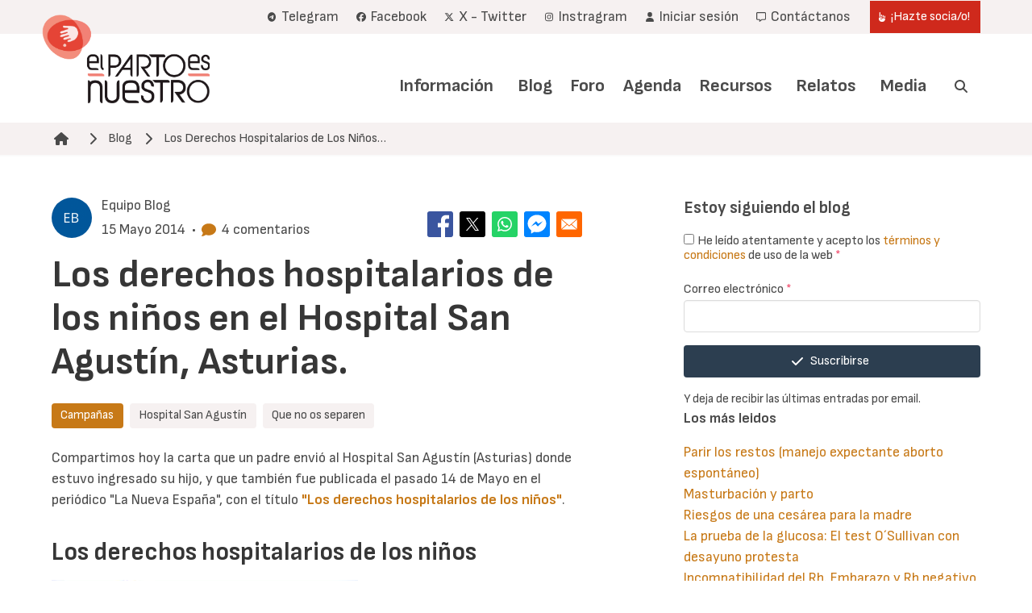

--- FILE ---
content_type: text/html; charset=UTF-8
request_url: https://www.elpartoesnuestro.es/blog/2014/05/15/los-derechos-hospitalarios-de-los-ninos-en-el-hospital-san-agustin-asturias
body_size: 15208
content:
<!DOCTYPE html>
<html lang="es" dir="ltr" prefix="og: https://ogp.me/ns#">
  <head>
    <meta charset="utf-8" />
<noscript><style>form.antibot * :not(.antibot-message) { display: none !important; }</style>
</noscript><script async src="https://www.googletagmanager.com/gtag/js?id=UA-33378876-1"></script>
<script>window.dataLayer = window.dataLayer || [];function gtag(){dataLayer.push(arguments)};gtag("js", new Date());gtag("set", "developer_id.dMDhkMT", true);gtag("config", "UA-33378876-1", {"groups":"default","anonymize_ip":true,"page_placeholder":"PLACEHOLDER_page_path"});</script>
<meta name="description" content="Compartimos hoy la carta que un padre envió al Hospital San Agustín (Asturias) donde estuvo ingresado su hijo, y que también fue publicada el pasado 14 de Mayo en el periódico &quot;La Nueva España&quot;, con el título" />
<link rel="canonical" href="https://www.elpartoesnuestro.es/blog/2014/05/15/los-derechos-hospitalarios-de-los-ninos-en-el-hospital-san-agustin-asturias" />
<meta name="author" content="Equipo Blog" />
<meta property="og:site_name" content="El Parto es Nuestro" />
<meta property="og:url" content="https://www.elpartoesnuestro.es/blog/2014/05/15/los-derechos-hospitalarios-de-los-ninos-en-el-hospital-san-agustin-asturias" />
<meta property="og:title" content="Los derechos hospitalarios de los niños en el Hospital San Agustín, Asturias." />
<meta property="og:description" content="Compartimos hoy la carta que un padre envió al Hospital San Agustín (Asturias) donde estuvo ingresado su hijo, y que también fue publicada el pasado 14 de Mayo en el periódico &quot;La Nueva España&quot;, con el título" />
<meta property="article:tag" content="Hospital San Agustín" />
<meta property="article:tag" content="Que no os separen" />
<meta property="article:published_time" content="2014-05-15T20:00:00+0200" />
<meta property="article:modified_time" content="2014-05-16T00:05:01+0200" />
<meta name="Generator" content="Drupal 10 (https://www.drupal.org); Commerce 3" />
<meta name="MobileOptimized" content="width" />
<meta name="HandheldFriendly" content="true" />
<meta name="viewport" content="width=device-width, initial-scale=1.0, maximum-scale=1.0, minimum-scale=1.0, user-scalable=no" />
<meta http-equiv="X-UA-Compatible" content="IE=edge,chrome=1" />
<meta http-equiv="ImageToolbar" content="false" />
<link rel="icon" href="/themes/custom/epen/favicon.png" type="image/vnd.microsoft.icon" />
<link rel="alternate" hreflang="es" href="https://www.elpartoesnuestro.es/blog/2014/05/15/los-derechos-hospitalarios-de-los-ninos-en-el-hospital-san-agustin-asturias" />

    <title>Los derechos hospitalarios de los niños en el Hospital San Agustín, Asturias. | El Parto es Nuestro</title>
    <link rel="stylesheet" media="all" href="/sites/default/files/css/css_UvrB2dS5lihRjZr2e6S2fP1I_QWZKSAECYEa6OwzIBo.css?delta=0&amp;language=es&amp;theme=epen&amp;include=[base64]" />
<link rel="stylesheet" media="all" href="/sites/default/files/css/css_KboYzFWKpiqRxhrze0omeI7e9OrboZ5i6lJ5U_Qq53s.css?delta=1&amp;language=es&amp;theme=epen&amp;include=[base64]" />

    
  </head>
  <body class="path-node page-node-type-blog">
        <a href="#main-content" class="visually-hidden focusable skip-link">
      Pasar al contenido principal
    </a>
    
      <div class="dialog-off-canvas-main-canvas" data-off-canvas-main-canvas>
    
<header role="banner">
  
  <div class="user-navigation">
    <div class="navbar" role="navigation" aria-label="main-navigation">
      <div class="container">
        <div class="navbar-start">

        </div>
        <div class="navbar-end">
          
  <nav role="navigation" aria-labelledby="" id="block-epen-account-menu">
    
    
          
<div class="navbar-item">
      

          <a href="https://t.me/+eY1wbqAdbGU1NjM0" title="Enlace al canal de Telegram" class="navbar-item is-primary">    <span class="icon"><i class="fa-brands fa-telegram"></i></span><span> Telegram</span>
    </a>
      

          <a href="https://www.facebook.com/elpartoesnuestro/" target="_blank" class="navbar-item is-primary">    <span class="icon"><i class="fa-brands fa-facebook"></i></span><span> Facebook</span>
    </a>
      

          <a href="https://x.com/elpartoesnuestr?lang=es" target="_blank" class="navbar-item is-primary">    <span class="icon"><i class="fa-brands fa-x-twitter"></i></span><span> X - Twitter</span>
    </a>
      

          <a href="https://www.instagram.com/elpartoesnuestro/" target="_blank" class="navbar-item is-primary">    <span class="icon"><i class="fa-brands fa-instagram"></i></span><span> Instragram</span>
    </a>
      

          <a href="/user/login" class="navbar-item is-primary" data-drupal-link-system-path="user/login">    <span class="icon"><i class="fas fa-user"></i></span><span> Iniciar sesión</span>
    </a>
      

          <a href="/contactanos-0" class="navbar-item is-primary" data-drupal-link-system-path="node/20012">    <span class="icon"><i class="far fa-message"></i></span><span> Contáctanos</span>
    </a>
      

                              <a href="/hazte-sociao" class="navbar-item button is-primary" data-drupal-link-system-path="node/2592">    <span class="icon"><i class="fas fa-hand-point-up"></i></span><span> ¡Hazte socia/o!</span>
    </a>
  </div>

      </nav>

          
        </div>
      </div>
    </div>
  </div>
  <div class="branding">
    <div class="navbar" role="navigation" aria-label="user-navigation">
      <div class="container">
      <div class="navbar-brand">
        <div id="block-epen-site-branding" class="block block-system block-system-branding-block">
  
    
        <a href="/" rel="home">
      <img src="/themes/custom/epen/logo.png" alt="Inicio" fetchpriority="high" />
    </a>
      
</div>

      </div>
      <div class="navbar-menu">
        <div class="navbar-end">
          <nav role="navigation" aria-labelledby="block-epen-main-menu-menu" id="block-epen-main-menu">
            
  <h2 class="visually-hidden" id="block-epen-main-menu-menu">Navegación principal</h2>
  

        
                                                                                                                                            

  <a href="/informacion" class="navbar-item is-primary" data-drupal-link-system-path="node/4">Información</a>
                                                                                    <div class="navbar-item has-dropdown is-hoverable">
                                        

  <a href="/blog" class="navbar-item is-primary" data-drupal-link-system-path="node/7">Blog</a>
                            <div class="navbar-dropdown">
                                                                                                                                                                

<a href="/blog/blog-galicia" class="navbar-item" data-drupal-link-system-path="node/5">Blog Galicia</a>
                                
                </div>
                </div>
                                                                                                                                                

  <a href="/foros" title="Enlace a nuestro foro interno de socias." class="navbar-item is-primary">Foro</a>
                                                                                                                                                

<a href="/agenda" class="navbar-item" data-drupal-link-system-path="node/10">Agenda</a>
                                                                                                                                                

<a href="/recursos" class="navbar-item" data-drupal-link-system-path="node/6">Recursos</a>
                                                                                    <div class="navbar-item has-dropdown is-hoverable">
                                        

  <a href="/relatos" class="navbar-item is-primary" data-drupal-link-system-path="node/3">Relatos</a>
                            <div class="navbar-dropdown">
                                                                                                                                                                

  <a href="/relatos/envia-tu-relato" class="navbar-item is-primary" data-drupal-link-system-path="node/20002">Envía tu relato</a>
                                
                </div>
                </div>
                                                                                    <div class="navbar-item has-dropdown is-hoverable">
                                        

  <a href="/media" class="navbar-item is-primary" data-drupal-link-system-path="node/20005">Media</a>
                            <div class="navbar-dropdown">
                                                                                                                                                                

  <a href="https://www.youtube.com/user/ElPartoEsNuestro" class="navbar-item is-primary">Videos</a>
                                                                                                                                                

<a href="/media/envia-tus-fotos" class="navbar-item" data-drupal-link-system-path="node/20011">Envía tus fotos</a>
                                
                </div>
                </div>
                                        <div class="navbar-item search">
                <a class="search-trigger"><span class="icon"><i class="fas fa-search"></i></span><span class="search-label">Buscar</span> </a>
            </div>
            


  </nav>

        </div>
      </div>
      </div>
    </div>
  </div>
  
  <div class="mobile">
    <div class="top-bar">
      <a href="/" rel="home">
        <img src="/themes/custom/epen/logo_mobile.png" alt="Inicio">
      </a>
      <a role="button" class="navbar-burger" aria-label="menu" aria-expanded="false">
        <span aria-hidden="true"></span>
        <span aria-hidden="true"></span>
        <span aria-hidden="true"></span>
      </a>
    </div>
    <div class="mobile-menus">
      <nav role="navigation" aria-labelledby="block-epen-main-menu-menu" id="block-epen-main-menu">
            
  <h2 class="visually-hidden" id="block-epen-main-menu-menu">Navegación principal</h2>
  

        
                                                                                                                                            

  <a href="/informacion" class="navbar-item is-primary" data-drupal-link-system-path="node/4">Información</a>
                                                                                    <div class="navbar-item has-dropdown is-hoverable">
                                        

  <a href="/blog" class="navbar-item is-primary" data-drupal-link-system-path="node/7">Blog</a>
                            <div class="navbar-dropdown">
                                                                                                                                                                

<a href="/blog/blog-galicia" class="navbar-item" data-drupal-link-system-path="node/5">Blog Galicia</a>
                                
                </div>
                </div>
                                                                                                                                                

  <a href="/foros" title="Enlace a nuestro foro interno de socias." class="navbar-item is-primary">Foro</a>
                                                                                                                                                

<a href="/agenda" class="navbar-item" data-drupal-link-system-path="node/10">Agenda</a>
                                                                                                                                                

<a href="/recursos" class="navbar-item" data-drupal-link-system-path="node/6">Recursos</a>
                                                                                    <div class="navbar-item has-dropdown is-hoverable">
                                        

  <a href="/relatos" class="navbar-item is-primary" data-drupal-link-system-path="node/3">Relatos</a>
                            <div class="navbar-dropdown">
                                                                                                                                                                

  <a href="/relatos/envia-tu-relato" class="navbar-item is-primary" data-drupal-link-system-path="node/20002">Envía tu relato</a>
                                
                </div>
                </div>
                                                                                    <div class="navbar-item has-dropdown is-hoverable">
                                        

  <a href="/media" class="navbar-item is-primary" data-drupal-link-system-path="node/20005">Media</a>
                            <div class="navbar-dropdown">
                                                                                                                                                                

  <a href="https://www.youtube.com/user/ElPartoEsNuestro" class="navbar-item is-primary">Videos</a>
                                                                                                                                                

<a href="/media/envia-tus-fotos" class="navbar-item" data-drupal-link-system-path="node/20011">Envía tus fotos</a>
                                
                </div>
                </div>
                                        <div class="navbar-item search">
                <a class="search-trigger"><span class="icon"><i class="fas fa-search"></i></span><span class="search-label">Buscar</span> </a>
            </div>
            


  </nav>

      
  <nav role="navigation" aria-labelledby="" id="block-epen-account-menu">
    
    
          
<div class="navbar-item">
      

          <a href="https://t.me/+eY1wbqAdbGU1NjM0" title="Enlace al canal de Telegram" class="navbar-item is-primary">    <span class="icon"><i class="fa-brands fa-telegram"></i></span><span> Telegram</span>
    </a>
      

          <a href="https://www.facebook.com/elpartoesnuestro/" target="_blank" class="navbar-item is-primary">    <span class="icon"><i class="fa-brands fa-facebook"></i></span><span> Facebook</span>
    </a>
      

          <a href="https://x.com/elpartoesnuestr?lang=es" target="_blank" class="navbar-item is-primary">    <span class="icon"><i class="fa-brands fa-x-twitter"></i></span><span> X - Twitter</span>
    </a>
      

          <a href="https://www.instagram.com/elpartoesnuestro/" target="_blank" class="navbar-item is-primary">    <span class="icon"><i class="fa-brands fa-instagram"></i></span><span> Instragram</span>
    </a>
      

          <a href="/user/login" class="navbar-item is-primary" data-drupal-link-system-path="user/login">    <span class="icon"><i class="fas fa-user"></i></span><span> Iniciar sesión</span>
    </a>
      

          <a href="/contactanos-0" class="navbar-item is-primary" data-drupal-link-system-path="node/20012">    <span class="icon"><i class="far fa-message"></i></span><span> Contáctanos</span>
    </a>
      

                              <a href="/hazte-sociao" class="navbar-item button is-primary" data-drupal-link-system-path="node/2592">    <span class="icon"><i class="fas fa-hand-point-up"></i></span><span> ¡Hazte socia/o!</span>
    </a>
  </div>

      </nav>

    </div>
  </div>

</header>
<main role="main">
    <section class="section breadcrumb-section">
    <div class="container">
        <div class="region region-breadcrumb">
    <div id="block-epen-enlacesdeayudaalanavegacion" class="block block-system block-system-breadcrumb-block">
  
    
        <nav class="breadcrumb">
    <h2 id="system-breadcrumb" class="visually-hidden">Ruta de navegación</h2>
      <img src="/themes/custom/epen/breadcrumb.png" alt="My Logo" />
    <ul>
              <li>
                      <a href="/"><span class="icon"><i
                  class="fas fa-home"></i></span></a>
          
                      <span class="icon separator">
              <i class="fas fa-chevron-right"></i>
            </span>
                  </li>
              <li>
                                    <a href="/blog" title="Blog">Blog</a>
                      
                      <span class="icon separator">
              <i class="fas fa-chevron-right"></i>
            </span>
                  </li>
              <li>
                                    <a href="#main-content" title="Los Derechos Hospitalarios de Los Niños En El Hospital San Agustín, Asturias.">Los Derechos Hospitalarios de Los Niños…</a>
                      
                  </li>
          </ul>
  </nav>

  </div>

  </div>

    </div>
  </section>
  
  <a id="main-content" tabindex="-1"></a>
    <section class="section tabs-section">
    <div class="container">
        <div class="region region-tabs">
    <div data-drupal-messages-fallback class="hidden"></div>

  </div>

    </div>
  </section>

      <section class="section main-content">
      <div class="container">
        <div class="columns">
          <div class="column is-7">
            
  <div class="region region--content">
    <div id="block-epen-content" class="block block-system block-system-main-block">
  
    
          
<article data-history-node-id="11053" class="node node--type-blog node--view-mode-full">
        <header>
        <div class="left">
            <div class="avatar">
                <img src="/sites/default/files/styles/avatar/public/generated-avatars/equipo-blog.png?itok=OGhtZZrT" width="100" height="100" alt="" loading="lazy" />


            </div>
            <div class="info">
                <div class="name">Equipo Blog</div>
                <div class="meta">
                    <div class="date"><span>15 Mayo 2014</span></div>&nbsp;&nbsp;•&nbsp;&nbsp;<div
                            class="comment-count"><span class="icon is-small has-text-link" style="margin-right: .5rem"><i
                                    class="fas fa-comment"></i></span><span>4 comentarios</span></div>
                </div>
            </div>
        </div>
        <div class="right">
            <div class="block block-better-social-sharing-buttons block-social-sharing-buttons-block">
  
    
      

<div style="display: none"><link rel="preload" href="/modules/contrib/better_social_sharing_buttons/assets/dist/sprites/social-icons--square.svg" as="image" type="image/svg+xml" crossorigin="anonymous" /></div>

<div class="social-sharing-buttons">
                <a href="https://www.facebook.com/sharer/sharer.php?u=https://www.elpartoesnuestro.es/blog/2014/05/15/los-derechos-hospitalarios-de-los-ninos-en-el-hospital-san-agustin-asturias&amp;title=Los%20derechos%20hospitalarios%20de%20los%20ni%C3%B1os%20en%20el%20Hospital%20San%20Agust%C3%ADn%2C%20Asturias." target="_blank" title="Share to Facebook" aria-label="Share to Facebook" class="social-sharing-buttons-button share-facebook" rel="noopener">
            <svg aria-hidden="true" width="32px" height="32px" style="border-radius:3px;">
                <use href="/modules/contrib/better_social_sharing_buttons/assets/dist/sprites/social-icons--square.svg#facebook" />
            </svg>
        </a>
    
                <a href="https://twitter.com/intent/tweet?text=Los%20derechos%20hospitalarios%20de%20los%20ni%C3%B1os%20en%20el%20Hospital%20San%20Agust%C3%ADn%2C%20Asturias.+https://www.elpartoesnuestro.es/blog/2014/05/15/los-derechos-hospitalarios-de-los-ninos-en-el-hospital-san-agustin-asturias" target="_blank" title="Share to X" aria-label="Share to X" class="social-sharing-buttons-button share-x" rel="noopener">
            <svg aria-hidden="true" width="32px" height="32px" style="border-radius:3px;">
                <use href="/modules/contrib/better_social_sharing_buttons/assets/dist/sprites/social-icons--square.svg#x" />
            </svg>
        </a>
    
                <a href="https://wa.me/?text=https://www.elpartoesnuestro.es/blog/2014/05/15/los-derechos-hospitalarios-de-los-ninos-en-el-hospital-san-agustin-asturias" target="_blank" title="Share to WhatsApp" aria-label="Share to WhatsApp" class="social-sharing-buttons-button share-whatsapp" rel="noopener">
            <svg aria-hidden="true" width="32px" height="32px" style="border-radius:3px;">
                <use href="/modules/contrib/better_social_sharing_buttons/assets/dist/sprites/social-icons--square.svg#whatsapp" />
            </svg>
        </a>
    
                <a href="https://www.facebook.com/dialog/send?app_id=123&amp;link=https://www.elpartoesnuestro.es/blog/2014/05/15/los-derechos-hospitalarios-de-los-ninos-en-el-hospital-san-agustin-asturias&amp;redirect_uri=https://www.elpartoesnuestro.es/blog/2014/05/15/los-derechos-hospitalarios-de-los-ninos-en-el-hospital-san-agustin-asturias" target="_blank" title="Share to Facebook Messenger" aria-label="Share to Facebook Messenger" class="social-sharing-buttons-button share-facebook-messenger" rel="noopener">
            <svg aria-hidden="true" width="32px" height="32px" style="border-radius:3px;">
                <use href="/modules/contrib/better_social_sharing_buttons/assets/dist/sprites/social-icons--square.svg#messenger" />
            </svg>
        </a>
    
        
        
    
    
        
        
        
        
                <a href="mailto:?subject=Los%20derechos%20hospitalarios%20de%20los%20ni%C3%B1os%20en%20el%20Hospital%20San%20Agust%C3%ADn%2C%20Asturias.&amp;body=https://www.elpartoesnuestro.es/blog/2014/05/15/los-derechos-hospitalarios-de-los-ninos-en-el-hospital-san-agustin-asturias" title="Share to Email" aria-label="Share to Email" class="social-sharing-buttons-button share-email" target="_blank" rel="noopener">
            <svg aria-hidden="true" width="32px" height="32px" style="border-radius:3px;">
                <use href="/modules/contrib/better_social_sharing_buttons/assets/dist/sprites/social-icons--square.svg#email" />
            </svg>
        </a>
    
        
    </div>

  </div>

        </div>
        
    </header>

    
    <h1 class="title">
        Los derechos hospitalarios de los niños en el Hospital San Agustín, Asturias.
    </h1>
    


    <div class="tags">
                    <a href="/category/campanas" class="tag is-link">Campañas</a>
                            <a href="/blog?field_tags_target_id=4428" class="tag">Hospital San Agustín</a>
                    <a href="/blog?field_tags_target_id=3466" class="tag">Que no os separen</a>
            </div>
    <div class="node__content">
        
            <div class="content field field--name-body field--type-text-with-summary field--label-hidden field__item"><p><span>Compartimos hoy la carta que un padre envió al </span><span>Hospital San Agustín (Asturias) </span><span>donde estuvo ingresado su hijo, y que también fue publicada el pasado 14 de Mayo en el periódico "La Nueva España", con el título </span><a href="http://www.lne.es/aviles/2014/05/14/derechos-hospitalarios-ninos/1584883.html">"Los derechos hospitalarios de los niños"</a><span>.</span></p>
 
 <h2><strong>Los derechos hospitalarios de los niños</strong></h2>
 
 <div>
  
  
            <div class="content field field--name-field-media-image field--type-image field--label-hidden field__item">    <picture>
                  <source srcset="/sites/default/files/styles/inline/public/migrated/san-agustin.webp?itok=HTJnbo6k 1x" media="all and (min-width: 851px)" type="image/webp" width="380" height="254">
              <source srcset="/sites/default/files/styles/inline/public/migrated/san-agustin.webp?itok=HTJnbo6k 1x" media="all and (min-width: 560px) and (max-width: 850px)" type="image/webp" width="380" height="254">
              <source srcset="/sites/default/files/styles/inline_mobile/public/migrated/san-agustin.webp?itok=GTPe_GHr 1x" type="image/webp" width="560" height="374">
              <source srcset="/sites/default/files/styles/inline/public/migrated/san-agustin.jpg?itok=HTJnbo6k 1x" media="all and (min-width: 851px)" type="image/jpeg" width="380" height="254">
              <source srcset="/sites/default/files/styles/inline/public/migrated/san-agustin.jpg?itok=HTJnbo6k 1x" media="all and (min-width: 560px) and (max-width: 850px)" type="image/jpeg" width="380" height="254">
              <source srcset="/sites/default/files/styles/inline_mobile/public/migrated/san-agustin.jpg?itok=GTPe_GHr 1x" type="image/jpeg" width="560" height="374">
                  <img loading="eager" width="380" height="254" src="/sites/default/files/styles/inline/public/migrated/san-agustin.jpg?itok=HTJnbo6k">

  </picture>

</div>
      
</div>
<p><span>Quisiera comenzar dando mis más sentidas gracias a todo el personal sanitario que tuvo a bien atendernos y animarnos en los siete días que duró nuestro ingreso, a los equipos de ginecología y obstetricia, maternidad, pediatría y a nuestros familiares... a todos aquellos que fueron una luz en la oscuridad.</span></p>
 
 <p><span>Señores y señoras lectores, usuarios de los servicios del Hospital San Agustín, padres y madres, por la presente quisiera ponerles al corriente de lo que a mi entender es una noticia de máximo interés público y una mancha en el buen hacer de nuestro hospital, pues por tal lo siento. De lo que nos pasó y pasa sistemáticamente a otras familias en la unidad de neonatología de dicho hospital, cuando por las razones que fueren menester bien por nacimiento por cesárea o amenaza de sepsis generalizada (como fue nuestro caso), los recién nacidos son ingresados en ella y usurpados del derecho inalienable de ser acompañados por sus madres y padres las veinticuatro horas del día.</span></p>
 
 <p><span>Hoy por hoy sobran evidencias científicas de los beneficios clínicos y así se practica en las unidades más avanzadas de pediatría de España y Europa, no sólo ante cesáreas o infecciones, sino ante operaciones que revisten una mayor gravedad. Distintas instituciones públicas españolas han declarado que el contacto entre los niños hospitalizados y sus padres no debe tener más restricciones que las impuestas por el estado de salud del niño, y que en caso de que el sistema organizativo general del centro sea incompatible con la presencia de los padres, es el sistema organizativo, y no la presencia de los padres, lo que hay que modificar, pues el interés del menor debe prevalecer siempre sobre cualquier otro.</span></p>
 
 <p><span><strong>No, no hay excusa posible.</strong> Por eso, ruego encarecidamente desde esta tribuna al director gestor y a los responsables de calidad y servicios médicos y quirúrgicos del hospital que tengan en consideración este interés superior, y de conformidad con la legislación nacional e internacional, eliminen cualquier obstáculo que impida a los recién nacidos disfrutar del acompañamiento permanente de sus padres. Y ánimo, asimismo a toda familia que tenga en miras dar a luz en el Hospital San Agustín, se informe y luche por los derechos de lo que sin duda es y será lo más preciado. </span></p>
 
 <p><span>Que nadie os separe. </span></p>
 
 <p><span>Atentamente.</span></p>
 
 <p>Para leer más, infórmate en nuestras campañas <strong><a href="http://www.quenoosseparen.info/">¡Que no os separen!</a></strong> y <strong><a href="/node/5587">Unidos en Neonatos</a></strong></p></div>
      

<div style="display: none"><link rel="preload" href="/modules/contrib/better_social_sharing_buttons/assets/dist/sprites/social-icons--square.svg" as="image" type="image/svg+xml" crossorigin="anonymous" /></div>

<div class="social-sharing-buttons">
                <a href="https://www.facebook.com/sharer/sharer.php?u=https://www.elpartoesnuestro.es/blog/2014/05/15/los-derechos-hospitalarios-de-los-ninos-en-el-hospital-san-agustin-asturias&amp;title=Los derechos hospitalarios de los niños en el Hospital San Agustín, Asturias." target="_blank" title="Share to Facebook" aria-label="Share to Facebook" class="social-sharing-buttons-button share-facebook" rel="noopener">
            <svg aria-hidden="true" width="32px" height="32px" style="border-radius:3px;">
                <use href="/modules/contrib/better_social_sharing_buttons/assets/dist/sprites/social-icons--square.svg#facebook" />
            </svg>
        </a>
    
                <a href="https://twitter.com/intent/tweet?text=Los derechos hospitalarios de los niños en el Hospital San Agustín, Asturias.+https://www.elpartoesnuestro.es/blog/2014/05/15/los-derechos-hospitalarios-de-los-ninos-en-el-hospital-san-agustin-asturias" target="_blank" title="Share to X" aria-label="Share to X" class="social-sharing-buttons-button share-x" rel="noopener">
            <svg aria-hidden="true" width="32px" height="32px" style="border-radius:3px;">
                <use href="/modules/contrib/better_social_sharing_buttons/assets/dist/sprites/social-icons--square.svg#x" />
            </svg>
        </a>
    
                <a href="https://wa.me/?text=https://www.elpartoesnuestro.es/blog/2014/05/15/los-derechos-hospitalarios-de-los-ninos-en-el-hospital-san-agustin-asturias" target="_blank" title="Share to WhatsApp" aria-label="Share to WhatsApp" class="social-sharing-buttons-button share-whatsapp" rel="noopener">
            <svg aria-hidden="true" width="32px" height="32px" style="border-radius:3px;">
                <use href="/modules/contrib/better_social_sharing_buttons/assets/dist/sprites/social-icons--square.svg#whatsapp" />
            </svg>
        </a>
    
                <a href="https://www.facebook.com/dialog/send?app_id=123&amp;link=https://www.elpartoesnuestro.es/blog/2014/05/15/los-derechos-hospitalarios-de-los-ninos-en-el-hospital-san-agustin-asturias&amp;redirect_uri=https://www.elpartoesnuestro.es/blog/2014/05/15/los-derechos-hospitalarios-de-los-ninos-en-el-hospital-san-agustin-asturias" target="_blank" title="Share to Facebook Messenger" aria-label="Share to Facebook Messenger" class="social-sharing-buttons-button share-facebook-messenger" rel="noopener">
            <svg aria-hidden="true" width="32px" height="32px" style="border-radius:3px;">
                <use href="/modules/contrib/better_social_sharing_buttons/assets/dist/sprites/social-icons--square.svg#messenger" />
            </svg>
        </a>
    
        
        
    
    
        
        
        
        
                <a href="mailto:?subject=Los derechos hospitalarios de los niños en el Hospital San Agustín, Asturias.&amp;body=https://www.elpartoesnuestro.es/blog/2014/05/15/los-derechos-hospitalarios-de-los-ninos-en-el-hospital-san-agustin-asturias" title="Share to Email" aria-label="Share to Email" class="social-sharing-buttons-button share-email" target="_blank" rel="noopener">
            <svg aria-hidden="true" width="32px" height="32px" style="border-radius:3px;">
                <use href="/modules/contrib/better_social_sharing_buttons/assets/dist/sprites/social-icons--square.svg#email" />
            </svg>
        </a>
    
        
    </div>

    </div>

    <section id="node-blog-field-comments" class="content">
  
    
<article data-comment-user-id="0" id="comment-79916" class="js-ajax-comments-id-79916 comment js-comment by-anonymous">
    <div class="content">
    <mark class="hidden" data-comment-timestamp=""></mark>
    <header class="header">
      <div class="avatar">
        
        <div class="subject-items">
          
            <div class="content field field--name-subject field--type-string field--label-hidden field__item"><h3><a href="/comment/79916#comment-79916" class="permalink" rel="bookmark" hreflang="es">Acabo de parir en virgen del</a></h3></div>
      
          <div class="meta">
            <div class="name">Noelia Romero (unverified)</div>
            <div class="date">16 Mayo 2014</div>
          </div>
        </div>

      </div>
    </header>
    <div class="content-comment">
      
            <div class="content field field--name-comment-body field--type-text-long field--label-hidden field__item">Acabo de parir en virgen del Rocío de Sevilla. Ante todo dar las gracias a la matrona que estuvo conmigo todo el tiempo dándome apoyo y cariño y al equipo médico que me hizo la cesárea y salvó a mi bebé. 
A partír de ahí me he encontrado con que no se ha respetado en ningún momento mi plan de parto. Enfermeras que llegaban y sin preguntar se  llevaban a mi bebé, haciéndome sentir una angustia enorme pues no podía levantarme de la cama. Un médico me llegó a decir que si me iba a casa a pasar la noche con la bolsa rota, mi bebé iba a morir, tal cual ....
He sentido, por algunos sanitarios una falta absoluta de respeto y empatía aunque afortunadamente no todos son así.</div>
      <ul class="links inline"><li><a href="/ajax_comments/reply/node/11053/field_comments/79916" class="use-ajax js-use-ajax-comments js-ajax-comments-reply js-ajax-comments-reply-11053-field_comments-79916" data-wrapper-html-id="node-blog-field-comments">Respuesta</a></li></ul>
    </div>
  </div>
</article>
  
<article data-comment-user-id="0" id="comment-79921" class="js-ajax-comments-id-79921 comment js-comment by-anonymous">
    <div class="content">
    <mark class="hidden" data-comment-timestamp=""></mark>
    <header class="header">
      <div class="avatar">
        
        <div class="subject-items">
          
            <div class="content field field--name-subject field--type-string field--label-hidden field__item"><h3><a href="/comment/79921#comment-79921" class="permalink" rel="bookmark" hreflang="es">¿Dónde están las asociaciones</a></h3></div>
      
          <div class="meta">
            <div class="name">ALBA GARCÍA (unverified)</div>
            <div class="date">16 Mayo 2014</div>
          </div>
        </div>

      </div>
    </header>
    <div class="content-comment">
      
            <div class="content field field--name-comment-body field--type-text-long field--label-hidden field__item">¿Dónde están las asociaciones provida en estos casos?</div>
      <ul class="links inline"><li><a href="/ajax_comments/reply/node/11053/field_comments/79921" class="use-ajax js-use-ajax-comments js-ajax-comments-reply js-ajax-comments-reply-11053-field_comments-79921" data-wrapper-html-id="node-blog-field-comments">Respuesta</a></li></ul>
    </div>
  </div>
</article>
  
<article data-comment-user-id="0" id="comment-79924" class="js-ajax-comments-id-79924 comment js-comment by-anonymous">
    <div class="content">
    <mark class="hidden" data-comment-timestamp=""></mark>
    <header class="header">
      <div class="avatar">
        
        <div class="subject-items">
          
            <div class="content field field--name-subject field--type-string field--label-hidden field__item"><h3><a href="/comment/79924#comment-79924" class="permalink" rel="bookmark" hreflang="es">Mis dos hijas han nacido en</a></h3></div>
      
          <div class="meta">
            <div class="name">Yovana Díaz (unverified)</div>
            <div class="date">16 Mayo 2014</div>
          </div>
        </div>

      </div>
    </header>
    <div class="content-comment">
      
            <div class="content field field--name-comment-body field--type-text-long field--label-hidden field__item">Mis dos hijas han nacido en el Hospital San Agustin. La primera en el 2010 y la segunda en febrero de 2014.  La primera nacio por cesárea por SPBF y como bien dice la carta y una vez nacida y constatar que se encontraba en perfecto estado,  gue llevada a incubadora por protocolo. En mi caso fueron 12 horas porque iba a darle LM,  en el caso de haber elegido LA,  su estancia en neonatos se hubiera alargado 24 horas. En esas horas que estuvimos separadas no tuve posibilidad de visitarla,  por lo que nuestro inicio con el pecjo fue tardío y finalmente acabo rn fracaso,  en planta no hay asesores de lactancia y cuando pedi una jeringa para darle la poca leche que me sacaba,  se rieron literalmente de mi. A parte de que a la niña se le habían admonistrado biberones en la incubadora sino consentimiento.  
En mi segundo parto la cosa fue mejor,  parece que en estos 5 años,  la atención a la parturienta es mejor,  tuve un PVDC muy bueno,  pude caminar,  tenia pelotas para dilatar,  no me 
hicieron episotomia y pude hacer el piel con piel mada mas nacer la niña.  Al servicio de mayronas tenho que darle un 10, en especial a Arancha,  que hizo que fuera mágico.  Pero en rl tema cesarea diguen igual,  separan a los bebés de las madres y ya ni que decir tiene,  que nada de acompañantes durante la operación que para mi fue lo mas angustioso,  verme sola y atada a la mesa,  me costo meses dejar de revivir ese momento.</div>
      <ul class="links inline"><li><a href="/ajax_comments/reply/node/11053/field_comments/79924" class="use-ajax js-use-ajax-comments js-ajax-comments-reply js-ajax-comments-reply-11053-field_comments-79924" data-wrapper-html-id="node-blog-field-comments">Respuesta</a></li></ul>
    </div>
  </div>
</article>
  
<article data-comment-user-id="0" id="comment-79926" class="js-ajax-comments-id-79926 comment js-comment by-anonymous">
    <div class="content">
    <mark class="hidden" data-comment-timestamp=""></mark>
    <header class="header">
      <div class="avatar">
        
        <div class="subject-items">
          
            <div class="content field field--name-subject field--type-string field--label-hidden field__item"><h3><a href="/comment/79926#comment-79926" class="permalink" rel="bookmark" hreflang="es">Yo he dado a luz dos veces en</a></h3></div>
      
          <div class="meta">
            <div class="name">Yovana Diaz (unverified)</div>
            <div class="date">16 Mayo 2014</div>
          </div>
        </div>

      </div>
    </header>
    <div class="content-comment">
      
            <div class="content field field--name-comment-body field--type-text-long field--label-hidden field__item">Yo he dado a luz dos veces en el Hospital San Agustin, la primera en 2010 y la segunda en febrero de 2014. He de decir, que en estos 4 años, la atención a la parturienta a mejorado bastante, pero si te toca cesarea como fue en mi primer parto, retrocedemos años luz en lo que se refiere a los derechos del recien nacido y su madre. Habalando de mi propia experiencia, mi cesarea se produjo por posible perdida de bienestar fetal despues de 15 horas de parto ( no me acuerdo exctamente). La decision se tomo en minutos, y en nada, me vi sola en quirofano ( no dejan acompañantes, sea de urgencia o programada), atada a una mesa de operaciones y sin que nadie me dijera lo que estaba pasando. El nacimiento fue rápido, me enseñaron por encima de la sabana a mi niña ( solo pude verle el culin) y se la llevaron a revisar. Mi hija nacio en perfecto estado, y aun asi, solo me la acercaron para que pudiera verla pasados 10 minutos, y tuve que pedir por favor, que me soltaran una mano para poder acariciarla. Despues a neonatos por protocolo ( en mi caso 12 horas porque queria darle pecho). Despues no recuerdo nada mas, me debieron de sedar porque desperte 3 horas despues en la sala de recuperacion. No pude poenrla al pecho, ni su padre la pudo coger, solo verla la media hora de visita que permiten, y con otro acompañante. A mi me la enseñaron por foto :( . Y de la lactancia materna.....bueno, en la incubadora la cebaron con bibis, cuando por fin me la llevaron, el hospital carece de asesoras de lactancia, y cuando pedi una jeringa para darle lo que me sacaba del pecho, una auxiliar me dijo que iba a fracasar ( palabras textuales). 
En mi suegunda parto, la cosa mejoro bastante, desde el minuto uno descartaron la cesarea por tener una previa, las matronas y gines me apoyaron en mi PVDC, y gracias a mi matrona, que sereno mis miedos a que lo que ya habia vivido una vez me volviera a pasar. Tuve mi parto vaginal, sin episotomia ( mi matrona me dijo que ella no las hacia por rutina), hicimos el piel con piel, a la niña le hicieron el control despues de pasar un buen rato de nacida y encima de mi pecho, dejaron que el cordon dejara de latir para cortarlo, y me pude ir con mi princesa a descansar una media hora despues de que naciera sin haberla soltado de mis brazos. Pero creo, que si tienes la mala suerte de tener una cesarea las cosas siguen igual. Una lástima tanto para la madre como para el bebe.</div>
      <ul class="links inline"><li><a href="/ajax_comments/reply/node/11053/field_comments/79926" class="use-ajax js-use-ajax-comments js-ajax-comments-reply js-ajax-comments-reply-11053-field_comments-79926" data-wrapper-html-id="node-blog-field-comments">Respuesta</a></li></ul>
    </div>
  </div>
</article>




      <h2>Añadir nuevo comentario</h2>
    <form class="comment-blog-form comment-form ajax-comments-reply-form-node-11053-field_comments-0-0 ajax-comments-form-add antibot" id="ajax-comments-reply-form-node-11053-field-comments-0-0" data-drupal-selector="comment-form" data-action="/comment/reply/node/11053/field_comments" action="/antibot" method="post" accept-charset="UTF-8">
  <noscript>
  <div class="antibot-no-js antibot-message antibot-message-warning">You must have JavaScript enabled to use this form.</div>
</noscript>
  <div class="js-form-item form-item js-form-type-textfield form-item-name js-form-item-name">

          <label for="edit-name" class="is-size-6">Su nombre</label>
              <div class="field-inner">
              <input data-drupal-default-value="Anoniem" data-drupal-selector="edit-name" type="text" id="edit-name" name="name" value="" size="30" maxlength="60" class="form-text input" />

        
        
      </div>
  </div>
  <input data-drupal-selector="edit-form-html-id" type="hidden" name="form_html_id" value="ajax-comments-reply-form-node-11053-field-comments-0-0" class="input" />
  <input data-drupal-selector="edit-wrapper-html-id" type="hidden" name="wrapper_html_id" value="node-blog-field-comments" class="input" />
  <input autocomplete="off" data-drupal-selector="form-jorztzvrfapn-tikhaf32vu4r4jdbmppmeuxjxxh-ry" type="hidden" name="form_build_id" value="form-JorzTZVRfApn-TiKHAF32VU4r4jDbmppmeUxjxxh_rY" class="input" />
  <input data-drupal-selector="edit-comment-blog-form" type="hidden" name="form_id" value="comment_blog_form" class="input" />
  <input data-drupal-selector="edit-antibot-key" type="hidden" name="antibot_key" value="" class="input" />
<div class="field--type-text-long field--name-comment-body field--widget-text-textarea js-form-wrapper form-wrapper" data-drupal-selector="edit-comment-body-wrapper" id="edit-comment-body-wrapper">      <div class="js-text-format-wrapper js-form-item form-item">
    <div class="js-form-item form-item js-form-type-textarea form-item-comment-body-0-value js-form-item-comment-body-0-value">

          <label for="edit-comment-body-0-value" class="js-form-required form-required is-size-6">Comentario&nbsp;<span class="has-text-danger">*</span></label>
              <div class="field-inner">
            <div class="form-textarea-wrapper">
  <textarea class="js-text-full text-full form-textarea required resize-vertical textarea" data-media-embed-host-entity-langcode="es" data-drupal-selector="edit-comment-body-0-value" id="edit-comment-body-0-value" name="comment_body[0][value]" rows="5" cols="60" placeholder="" required="required" aria-required="true"></textarea>
</div>

        
        
      </div>
  </div>
  <input data-editor-for="edit-comment-body-0-value" type="hidden" name="comment_body[0][format]" value="basic" class="input" />

  </div>

  </div>
<div data-drupal-selector="edit-actions" class="form-actions js-form-wrapper form-wrapper" id="edit-actions--2"><button data-drupal-selector="edit-ajax-comments-reply-form-node-11053-field-comments-0-0" type="submit" id="edit-ajax-comments-reply-form-node-11053-field-comments-0-0" name="op" value="Publicar" class="button button--primary js-form-submit form-submit is-info">
      <span class="icon">
      <i class="fas fa-check"></i>
    </span>
  <span>Publicar</span>
</button>
</div>

</form>

  
</section>



</article>

  </div>

  </div>

          </div>
          <div class="column is-1">
          </div>
          <div class="column is-4 sidebar">
            <div class="sidebar-inner">
              <div class="region region-node-sidebar-top">
    <div class="simplenews-subscriptions-block-44624dc1-4d3a-4d63-8f13-36f2b35dfe82 simplenews-subscriber-form block block-simplenews block-simplenews-subscription-block" data-drupal-selector="simplenews-subscriptions-block-44624dc1-4d3a-4d63-8f13-36f2b35dfe82" id="block-simplenewssubscription">
  
    
      <form data-action="/blog/2014/05/15/los-derechos-hospitalarios-de-los-ninos-en-el-hospital-san-agustin-asturias" class="antibot" action="/antibot" method="post" id="simplenews-subscriptions-block-44624dc1-4d3a-4d63-8f13-36f2b35dfe82" accept-charset="UTF-8">
    <noscript>
  <div class="antibot-no-js antibot-message antibot-message-warning">You must have JavaScript enabled to use this form.</div>
</noscript>
<div class="field--type-entity-reference field--name-subscriptions field--widget-simplenews-subscription-select js-form-wrapper form-wrapper" data-drupal-selector="edit-subscriptions-wrapper" id="edit-subscriptions-wrapper"></div>
<h3 data-drupal-selector="edit-title">Estoy siguiendo el blog</h3>
  <div class="js-form-item form-item js-form-type-checkbox form-item-terms js-form-item-terms">

            <label class="placeholder"></label>
          <div class="field-inner">
            <input data-drupal-selector="edit-terms" type="checkbox" id="edit-terms" name="terms" value="1" class="form-checkbox required" required="required" aria-required="true" />

              <label for="edit-terms" class="option js-form-required form-required is-size-6">He leído atentamente y acepto los <a href="/terminos-y-condiciones">términos y condiciones</a> de uso de la web&nbsp;<span class="has-text-danger">*</span></label>
    
        
      </div>
  </div>
  <input autocomplete="off" data-drupal-selector="form-qoeismzgxaid46z8zmcrbumdelm1tfjwkjjgzpes6yq" type="hidden" name="form_build_id" value="form-qOEIsMZgXaid46z8ZmcRBUMdeLm1TfJWKjjGZpeS6yQ" class="input" />
  <input data-drupal-selector="edit-simplenews-subscriptions-block-44624dc1-4d3a-4d63-8f13-36f2b35dfe82" type="hidden" name="form_id" value="simplenews_subscriptions_block_44624dc1-4d3a-4d63-8f13-36f2b35dfe82" class="input" />
  <input data-drupal-selector="edit-antibot-key" type="hidden" name="antibot_key" value="" class="input" />
<div class="field--type-email field--name-mail field--widget-email-default js-form-wrapper form-wrapper" data-drupal-selector="edit-mail-wrapper" id="edit-mail-wrapper">        <div class="js-form-item form-item js-form-type-email form-item-mail-0-value js-form-item-mail-0-value">

          <label for="edit-mail-0-value" class="js-form-required form-required is-size-6">Correo electrónico&nbsp;<span class="has-text-danger">*</span></label>
              <div class="field-inner">
              <input data-drupal-selector="edit-mail-0-value" type="email" id="edit-mail-0-value" name="mail[0][value]" value="" size="60" maxlength="254" placeholder="" class="form-email required input" required="required" aria-required="true" />

        
        
      </div>
  </div>

  </div>
<div data-drupal-selector="edit-actions" class="form-actions js-form-wrapper form-wrapper" id="edit-actions"><button data-drupal-selector="edit-submit" type="submit" id="edit-submit" name="op" value="Suscribirse" class="button button--primary js-form-submit form-submit is-info">
      <span class="icon">
      <i class="fas fa-check"></i>
    </span>
  <span>Suscribirse</span>
</button>
<p data-drupal-selector="edit-message">Y deja de recibir las últimas entradas por email.</p>
</div>

</form>

  </div>

  </div>


              <div class="region region-node-sidebar-bottom">
    <div class="views-element-container block block-views block-views-blockmost-read-blog" id="block-views-block-most-read-blog">
  
      <h2>Los más leidos</h2>
    
      <div><div class="js-view-dom-id-551d2d4029f4ac1738eff3ad306c08cae8accac8f146ca7b8a5a8208f936d978">
  
  
  

  
  
  

                                              <div class="views-row"><div class="views-field views-field-title"><span class="field-content"><a href="/blog/2010/02/14/parir-los-restos-manejo-expectante-aborto-espontaneo" hreflang="und">Parir los restos (manejo expectante aborto espontáneo)</a></span></div></div>
                                        <div class="views-row"><div class="views-field views-field-title"><span class="field-content"><a href="/blog/2011/02/07/masturbacion-y-parto" hreflang="und">Masturbación y parto</a></span></div></div>
                                        <div class="views-row"><div class="views-field views-field-title"><span class="field-content"><a href="/blog/2011/04/20/riesgos-de-una-cesarea-para-la-madre" hreflang="und">Riesgos de una cesárea para la madre</a></span></div></div>
                                        <div class="views-row"><div class="views-field views-field-title"><span class="field-content"><a href="/blog/2011/03/07/la-prueba-de-la-glucosa-el-test-osullivan-con-desayuno-protesta" hreflang="und">La prueba de la glucosa: El test O´Sullivan con desayuno protesta</a></span></div></div>
                                        <div class="views-row"><div class="views-field views-field-title"><span class="field-content"><a href="/blog/2011/01/28/incompatibilidad-del-rh-embarazo-y-rh-negativo" hreflang="und">Incompatibilidad del Rh. Embarazo y Rh negativo</a></span></div></div>
        
      <nav role="navigation" aria-labelledby="pagination-heading">
    <h4 id="pagination-heading" class="pager__heading visually-hidden">Paginación</h4>
    <ul class="pager__items js-pager__items pagination">
      
              <li class="pager__item pager__item--next">
          <a href="/blog/2014/05/15/los-derechos-hospitalarios-de-los-ninos-en-el-hospital-san-agustin-asturias?page=0%2C%2C1" title="Ir a la página siguiente" rel="next">
            <span class="visually-hidden">Siguiente página</span>
            <span aria-hidden="true">››</span>
          </a>
        </li>
          </ul>
  </nav>


  
  

  
  
</div>
</div>

  </div>

  </div>

            
            </div>
          </div>
        </div>
      </div>
    </section>
    <div class="container">
    
  </div>
</main>
<footer role="contentinfo">
  <div class="hero footer-top">
    <div class="hero-body">
        <div class="container">
            <div class="columns">
                                    <div class="column">
                        <nav role="navigation" aria-labelledby="block-epen-footer-menu-1-menu" id="block-epen-footer-menu-1">
      
  <h2 id="block-epen-footer-menu-1-menu">El Parto es Nuestro</h2>
  

        
                                                                      

  <a href="/contactanos-0" class="navbar-item is-primary" data-drupal-link-system-path="node/20012">Contáctanos</a>
                                                                        

  <a href="/donde-estamos" class="navbar-item is-primary" data-drupal-link-system-path="node/273">Dónde estamos</a>
                                                                        

  <a href="/quienes-somos" class="navbar-item is-primary" data-drupal-link-system-path="node/274">Quienes somos</a>
                                                                        

  <a href="/que-somos" class="navbar-item is-primary" data-drupal-link-system-path="node/271">Qué somos</a>
                                                                        

  <a href="/tu-grupo-local-mas-cercano" class="navbar-item is-primary" data-drupal-link-system-path="node/4810">Tu grupo local más cercano</a>
            


  </nav>

                    </div>
                                                    <div class="column">
                        <nav role="navigation" aria-labelledby="block-epen-footer-menu-2-menu" id="block-epen-footer-menu-2">
      
  <h2 id="block-epen-footer-menu-2-menu">Prensa y Comunicación</h2>
  

        
                                                                      

  <a href="/informacion/contacta-con-prensa" class="navbar-item is-primary" data-drupal-link-system-path="node/4809">Contacta con Prensa</a>
                                                                        

  <a href="/somos-noticia" class="navbar-item is-primary" data-drupal-link-system-path="node/2305">Somos noticia</a>
                                                                        

  <a href="/informacion/lo-que-no-somos" class="navbar-item is-primary" data-drupal-link-system-path="node/5421">Lo que no somos</a>
                                                                        

  <a href="/notas-de-prensa-0" class="navbar-item is-primary" data-drupal-link-system-path="node/3139">Notas de prensa</a>
                                                                        

  <a href="/informacion/enlaces" class="navbar-item is-primary" data-drupal-link-system-path="node/8020">Enlaces</a>
                                                                        

  <a href="/informacion/campanas/indicadores-de-violencia-obstetrica-en-los-objetivos-de-la-agenda-2030" class="navbar-item is-primary" data-drupal-link-system-path="node/16488">Indicadores de Violencia Obstétrica en los Objetivos de la Agenda 2030</a>
            


  </nav>

                    </div>
                                                    <div class="column">
                        <nav role="navigation" aria-labelledby="block-epen-footer-menu-3-menu" id="block-epen-footer-menu-3">
      
  <h2 id="block-epen-footer-menu-3-menu">Nuestro Trabajo</h2>
  

        
                                                                      

  <a href="/informacion/campanas/descubriendo-la-maternidad" class="navbar-item is-primary" data-drupal-link-system-path="node/2591">Descubriendo la maternidad</a>
                                                                        

  <a href="/informacion/el-parto-en-cifras" class="navbar-item is-primary" data-drupal-link-system-path="node/14402">El Parto en Cifras</a>
                                                                        

  <a href="/informacion/campanas/la-voz-es-nuestra" class="navbar-item is-primary" data-drupal-link-system-path="node/11861">La voz es nuestra</a>
                                                                        

  <a href="/informacion/campanas/noentressola" class="navbar-item is-primary" data-drupal-link-system-path="node/16825">No entres sola</a>
                                                                        

  <a href="/informacion/campanas/obstetric-violence-indicators-un-sustainable-development-goals-framework" class="navbar-item is-primary" data-drupal-link-system-path="node/16487">Obstetric Violence Indicators in UN Sustainable Development Goals framework</a>
                                                                        

  <a href="/informacion/campanas/campana-que-no-os-separen" class="navbar-item is-primary" data-drupal-link-system-path="node/7401">Que no os separen</a>
                                                                        

  <a href="/siempre-en-el-corazon" class="navbar-item is-primary" data-drupal-link-system-path="node/10586">Siempre en el corazón</a>
                                                                        

  <a href="/informacion/campanas/campana-stop-kristeller-cuestion-de-gravedad" class="navbar-item is-primary" data-drupal-link-system-path="node/9909">Stop Kristeller</a>
                                                                        

  <a href="/informacion/campanas/unidos-en-neonatos-no-nos-separes-es-una-cuestion-de-salud" class="navbar-item is-primary" data-drupal-link-system-path="node/5587">Unidos en neonatos</a>
            


  </nav>

                    </div>
                                                    <div class="column">
                        <nav role="navigation" aria-labelledby="block-epen-footer-menu-4-menu" id="block-epen-footer-menu-4">
      
  <h2 id="block-epen-footer-menu-4-menu">Conoce tus derechos</h2>
  

        
                                                                      

  <a href="/informacion/conoce-tus-derechos-area-legal" class="navbar-item is-primary" data-drupal-link-system-path="node/3288">Conoce tus derechos</a>
                                                                        

  <a href="/informacion/conoce-tus-derechos-area-legal/derechos-del-nino-hospitalizado" class="navbar-item is-primary" data-drupal-link-system-path="node/3290">Derechos del niño hospitalizado</a>
                                                                        

  <a href="/informacion/conoce-tus-derechos-area-legal/conoce-tus-derechos/guia-sobre-reclamaciones-y-2" class="navbar-item is-primary" data-drupal-link-system-path="node/11515">Ejemplos de reclamaciones</a>
                                                                        

  <a href="/informacion/conoce-tus-derechos-area-legal/conoce-tus-derechos/oxitocina-sintetica-precauciones-y" class="navbar-item is-primary" data-drupal-link-system-path="node/11596">La oxitocina: precauciones y alertas</a>
                                                                        

  <a href="/informacion/conoce-tus-derechos-area-legal/conoce-tus-derechos/hojas-de-consentimiento-informado-y" class="navbar-item is-primary" data-drupal-link-system-path="node/2156">Planes de parto y CI</a>
                                                                        

  <a href="/informacion/conoce-tus-derechos-area-legal/profesionales" class="navbar-item is-primary" data-drupal-link-system-path="node/3291">Profesionales</a>
                                                                        

  <a href="/informacion/conoce-tus-derechos-area-legal/conoce-tus-derechos/guia-sobre-reclamaciones-y-1" class="navbar-item is-primary" data-drupal-link-system-path="node/11514">Vías de reclamación</a>
            


  </nav>

                    </div>
                            </div>
        </div>
    </div>
</div>
<div class="hero footer-logos">
    <div class="hero-body">
        <div class="container">
            <img class="logo-epen" src="/themes/custom/epen/logo_footer.png">
            <a href="http://www.aims.org.uk/" target="_blank" class="logo-aims"><img
                        src="/themes/custom/epen/images/logo_aims.jpg" title="AIMS"></a>
            <a href="enca" target="_blank" class="logo-enca"><img
                        src="/themes/custom/epen/images/logo_enca.jpg" title="ENCA"></a>
            <div class="logo-im">
                <div class="description">
                    Subvencionado por
                </div>
                <img src="/themes/custom/epen/images/im.jpg" title="Ministerio de igualdad">
            </div>
        </div>

    </div>
</div>
  <div class="hero footer-bottom">
  <div class="container">
    <nav role="navigation" aria-labelledby="block-epen-menusubfooter-menu" id="block-epen-menusubfooter">
            
  <h2 class="visually-hidden" id="block-epen-menusubfooter-menu">Menu Subfooter</h2>
  

        
                                                                      

          <a href="https://t.me/+eY1wbqAdbGU1NjM0" title="Enlace al canal de Telegram" class="navbar-item is-primary">    <span class="icon"><i class="fa-brands fa-telegram"></i></span><span> Telegram</span>
    </a>
                                                                        

          <a href="https://www.facebook.com/elpartoesnuestro/" target="_blank" class="navbar-item is-primary">    <span class="icon"><i class="fa-brands fa-facebook"></i></span><span> Facebook</span>
    </a>
                                                                        

          <a href="https://x.com/elpartoesnuestr?lang=es" target="_blank" class="navbar-item is-primary">    <span class="icon"><i class="fa-brands fa-x-twitter"></i></span><span> X - Twitter</span>
    </a>
                                                                        

          <a href="https://www.instagram.com/elpartoesnuestro/" target="_blank" class="navbar-item is-primary">    <span class="icon"><i class="fa-brands fa-instagram"></i></span><span> Instragram</span>
    </a>
                                                                        

  <a href="/aviso-legal" class="navbar-item is-primary" data-drupal-link-system-path="node/15842">Aviso legal</a>
                                                                        

  <a href="/informacion-adicional-rgpd" class="navbar-item is-primary" data-drupal-link-system-path="node/17165">Información adicional</a>
                                                                        

  <a href="/politica-de-privacidad" class="navbar-item is-primary" data-drupal-link-system-path="node/17166">Política de privacidad</a>
                                                                        

  <a href="mailto://info@elpartoesnuestro.es" class="navbar-item is-primary">info@elpartoesnuestro.es</a>
            


  </nav>

  </div>
</div>

  
</footer>
<div id="search-modal">
  
  <div class="search-modal-close span">
    <i class="fas fa-times-circle"></i>
  </div>
  <div class="box">
    <div class="region region-search">
    <div class="views-element-container block block-views block-views-blocksearch-search" id="block-views-block-search-search">
  
    
      <div><div class="js-view-dom-id-7407817d52a2e7f6a9722286e014828ac10d47ea6a5375d51dbf0e001913ba47">
  
  
  

  
  <form class="views-exposed-form bef-exposed-form" data-drupal-selector="views-exposed-form-search-search" action="/blog/2014/05/15/los-derechos-hospitalarios-de-los-ninos-en-el-hospital-san-agustin-asturias" method="get" id="views-exposed-form-search-search" accept-charset="UTF-8">
    <div class="js-form-item form-item js-form-type-textfield form-item-search-api-fulltext js-form-item-search-api-fulltext">

          
              <div class="field-inner">
              <input data-drupal-selector="edit-search-api-fulltext" type="text" id="edit-search-api-fulltext" name="search_api_fulltext" value="" size="30" maxlength="128" placeholder="Cuéntanos lo que buscas" class="form-text input" />

        
        
      </div>
  </div>
<div data-drupal-selector="edit-actions" class="form-actions js-form-wrapper form-wrapper" id="edit-actions"><button data-drupal-selector="edit-submit-search" type="submit" id="edit-submit-search" value="Enviar" class="button js-form-submit form-submit is-primary" title="Enviar">
      <span class="icon">
      <i class="fas fa-search"></i>
    </span>
</button>
</div>


</form>

  

  
    


  
  

  
  
</div>
</div>

  </div>

  </div>

  </div>
</div>

  </div>

    
    <script type="application/json" data-drupal-selector="drupal-settings-json">{"path":{"baseUrl":"\/","pathPrefix":"","currentPath":"node\/11053","currentPathIsAdmin":false,"isFront":false,"currentLanguage":"es"},"pluralDelimiter":"\u0003","suppressDeprecationErrors":true,"ajaxPageState":{"libraries":"[base64]","theme":"epen","theme_token":null},"ajaxTrustedUrl":{"form_action_p_pvdeGsVG5zNF_XLGPTvYSKCf43t8qZYSwcfZl2uzM":true,"\/blog\/2014\/05\/15\/los-derechos-hospitalarios-de-los-ninos-en-el-hospital-san-agustin-asturias":true,"\/comment\/reply\/node\/11053\/field_comments":true,"\/ajax_comments\/add\/node\/11053\/field_comments":true},"google_analytics":{"account":"UA-33378876-1","trackOutbound":true,"trackMailto":true,"trackTel":true,"trackDownload":true,"trackDownloadExtensions":"7z|aac|arc|arj|asf|asx|avi|bin|csv|doc(x|m)?|dot(x|m)?|exe|flv|gif|gz|gzip|hqx|jar|jpe?g|js|mp(2|3|4|e?g)|mov(ie)?|msi|msp|pdf|phps|png|ppt(x|m)?|pot(x|m)?|pps(x|m)?|ppam|sld(x|m)?|thmx|qtm?|ra(m|r)?|sea|sit|tar|tgz|torrent|txt|wav|wma|wmv|wpd|xls(x|m|b)?|xlt(x|m)|xlam|xml|z|zip","trackColorbox":true},"views":{"ajax_path":"\/views\/ajax","ajaxViews":{"views_dom_id:551d2d4029f4ac1738eff3ad306c08cae8accac8f146ca7b8a5a8208f936d978":{"view_name":"most_read","view_display_id":"blog","view_args":"","view_path":"\/node\/11053","view_base_path":null,"view_dom_id":"551d2d4029f4ac1738eff3ad306c08cae8accac8f146ca7b8a5a8208f936d978","pager_element":2},"views_dom_id:7407817d52a2e7f6a9722286e014828ac10d47ea6a5375d51dbf0e001913ba47":{"view_name":"search","view_display_id":"search","view_args":"","view_path":"\/node\/11053","view_base_path":null,"view_dom_id":"7407817d52a2e7f6a9722286e014828ac10d47ea6a5375d51dbf0e001913ba47","pager_element":32}}},"antibot":{"forms":{"simplenews-subscriptions-block-44624dc1-4d3a-4d63-8f13-36f2b35dfe82":{"id":"simplenews-subscriptions-block-44624dc1-4d3a-4d63-8f13-36f2b35dfe82","key":"ov6bBEYSJ_u-NvqMTxWJzXwuUorBGsVlfGq9IBEBFLC"},"comment-form":{"id":"ajax-comments-reply-form-node-11053-field-comments-0-0","key":"4c0O8O1Yu2Wg6TK8tXL5Gp4BtCd-MGfQTT9r9-BArhZ"}}},"statistics":{"data":{"nid":"11053"},"url":"\/core\/modules\/statistics\/statistics.php"},"ajax":{"edit-ajax-comments-reply-form-node-11053-field-comments-0-0":{"url":"\/ajax_comments\/add\/node\/11053\/field_comments","wrapper":"node-blog-field-comments","method":"replaceWith","effect":"fade","event":"mousedown","keypress":true,"prevent":"click","httpMethod":"POST","dialogType":"ajax","submit":{"_triggering_element_name":"op","_triggering_element_value":"Publicar"}}},"editor":{"formats":{"basic":{"format":"basic","editor":"ckeditor5","editorSettings":{"toolbar":{"items":["bold","italic","|","link","|","Emoji"],"shouldNotGroupWhenFull":false},"plugins":["autoformat.Autoformat","basicStyles.Bold","basicStyles.Italic","drupalEmphasis.DrupalEmphasis","drupalHtmlEngine.DrupalHtmlEngine","essentials.Essentials","htmlSupport.GeneralHtmlSupport","htmlSupport.GeneralHtmlSupport","htmlSupport.HtmlComment","link.Link","paragraph.Paragraph","pasteFromOffice.PasteFromOffice","emojiPlugin.Emoji","linkit.Linkit"],"config":{"htmlSupport":{"allow":[{"name":{"regexp":{"pattern":"\/^(br|p|strong|em|a)$\/"}},"attributes":[{"key":"dir","value":{"regexp":{"pattern":"\/^(ltr|rtl)$\/"}}}]},{"name":{"regexp":{"pattern":"\/^(br|p|strong|em|a)$\/"}},"attributes":"lang"}]},"link":{"defaultProtocol":"https:\/\/"},"linkit":{"profile":"content","autocompleteUrl":"\/linkit\/autocomplete\/content"},"licenseKey":"GPL"},"language":{"ui":"es"}},"editorSupportsContentFiltering":true,"isXssSafe":false},"webform_default":{"editorSettings":{"autoGrow_minHeight":"80"}}}},"user":{"uid":0,"permissionsHash":"72a36cc091452be79020d816fe133ce571c8c262be4c0db38156ff491033f033"}}</script>
<script src="/sites/default/files/js/js_8nmCxlvmtMRKDD7uH8Db7u3sbQLL8nSUh9cyNieeamQ.js?scope=footer&amp;delta=0&amp;language=es&amp;theme=epen&amp;include=[base64]"></script>
<script src="/core/assets/vendor/ckeditor5/ckeditor5-dll/ckeditor5-dll.js?v=47.3.0"></script>
<script src="/sites/default/files/js/js_OntMyuGS60Wb_itf9Iz3Rvvin18kkNLu3agsiaeZYNw.js?scope=footer&amp;delta=2&amp;language=es&amp;theme=epen&amp;include=[base64]"></script>
<script src="/modules/contrib/ckeditor_emoji/js/build/emojiPlugin.js?t9oc0r"></script>
<script src="/sites/default/files/js/js_cNHRqYCCS3SW6ZGVzcXrr_FzOs4haEY1CQsSmSn964E.js?scope=footer&amp;delta=4&amp;language=es&amp;theme=epen&amp;include=[base64]"></script>
<script src="https://cdnjs.cloudflare.com/ajax/libs/font-awesome/6.7.1/js/all.min.js"></script>
<script src="/sites/default/files/js/js_OGzUsKKqbMMgm__DHWMZT2il6BFNks3-sp7mIQ7aAvs.js?scope=footer&amp;delta=6&amp;language=es&amp;theme=epen&amp;include=[base64]"></script>
<script src="/libraries/fitvids/dist/fitvids.min.js?t9oc0r"></script>
<script src="/sites/default/files/js/js_uyWlSDx_RRA1GWStdRbWBVHvzzfALYwdJYFcb6_luuA.js?scope=footer&amp;delta=8&amp;language=es&amp;theme=epen&amp;include=[base64]"></script>

  </body>
</html>
